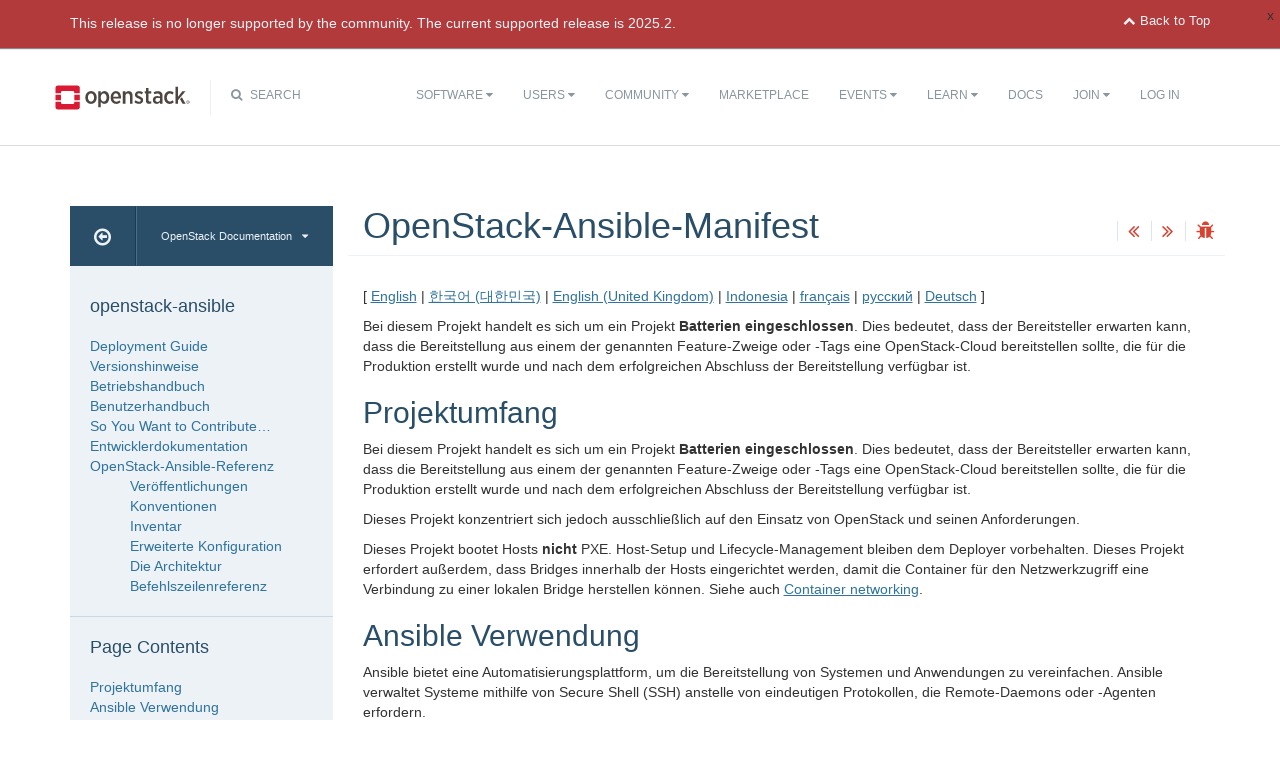

--- FILE ---
content_type: text/html
request_url: https://docs.openstack.org/openstack-ansible/ussuri/de/reference/architecture/manifesto.html
body_size: 8730
content:
<!DOCTYPE html PUBLIC "-//W3C//DTD XHTML 1.0 Strict//EN" "http://www.w3.org/TR/xhtml1/DTD/xhtml1-strict.dtd">
<html lang="en" xml:lang="en" xmlns="http://www.w3.org/1999/xhtml">
  <head>
    <meta content="text/html; charset=UTF-8" http-equiv="Content-Type"/>

    <title>OpenStack Docs: OpenStack-Ansible-Manifest</title>
    <meta charset="utf-8">
    <meta http-equiv="X-UA-Compatible" content="IE=edge">
    <meta name="viewport" content="width=device-width, initial-scale=1">

<!-- Bootstrap CSS -->
<link href="../../_static/css/bootstrap.min.css" rel="stylesheet">

<!-- Pygments CSS -->
<link href="../../_static/css/native.css" rel="stylesheet">

<!-- Fonts -->
<link href="../../_static/css/font-awesome.min.css" rel="stylesheet">

<!-- Custom CSS -->
<link href="../../_static/css/combined.css" rel="stylesheet">

<!-- Search CSS -->
<link href="../../_static/css/search.css" rel="stylesheet">

<!-- HTML5 Shim and Respond.js IE8 support of HTML5 elements and media queries -->
<!-- WARNING: Respond.js doesn't work if you view the page via file:// -->
<!--[if lt IE 9]>
    <script src="https://oss.maxcdn.com/libs/html5shiv/3.7.0/html5shiv.js"></script>
    <script src="https://oss.maxcdn.com/libs/respond.js/1.4.2/respond.min.js"></script>
<![endif]-->
<script type="text/javascript" src="../../_static/jquery.js"></script>
<script type="text/javascript" src="../../_static/underscore.js"></script>
<script type="text/javascript" src="../../_static/doctools.js"></script>
<script type="text/javascript" src="../../_static/language_data.js"></script>
<script type="text/javascript" src="../../_static/translations.js"></script>
  


<!-- Google Analytics -->
<script>
(function(i,s,o,g,r,a,m){i['GoogleAnalyticsObject']=r;i[r]=i[r]||function(){
(i[r].q=i[r].q||[]).push(arguments)},i[r].l=1*new Date();a=s.createElement(o),
m=s.getElementsByTagName(o)[0];a.async=1;a.src=g;m.parentNode.insertBefore(a,m)
})(window,document,'script','//www.google-analytics.com/analytics.js','ga');

ga('create', 'UA-17511903-1', 'auto');
ga('send', 'pageview');
</script>
<!-- End Google Analytics -->

  </head>
  <body>

<!-- SOURCE_FILE: https://opendev.org/openstack/openstack-ansible/src/doc/source/reference/architecture/manifesto.rst -->

 <script>
    (function (window, document) {
        var loader = function () {
            var script = document.createElement("script"), tag = document.getElementsByTagName("script")[0];
            script.src = "https://search.openstack.org/widget/embed.min.js?t="+Date.now();
            tag.parentNode.insertBefore(script, tag);
        };
        window.addEventListener ? window.addEventListener("load", loader, false) : window.attachEvent("onload", loader);
    })(window, document);
</script>
<nav class="navbar navbar-default" role="navigation">
  <div class="container">
    <!-- Brand and toggle get grouped for better mobile display -->
    <div class="navbar-header">
      <button class="navbar-toggle" data-target="#bs-example-navbar-collapse-1" data-toggle="collapse" type="button">
        <span class="sr-only">Toggle navigation</span>
        <span class="icon-bar"></span>
        <span class="icon-bar"></span>
        <span class="icon-bar"></span>
      </button>
      <div class="brand-wrapper">
        <a class="navbar-brand" href="https://www.openstack.org/"></a>
      </div>
      <div class="search-icon show"><i class="fa fa-search"></i> Search</div></div>
      <div class="collapse navbar-collapse" id="bs-example-navbar-collapse-1">
      <div class="search-container tiny">
    <div class="openstack-search-bar" data-baseUrl="search.openstack.org" data-context="docs-openstack"></div>
</div>
      <ul class="nav navbar-nav navbar-main show">
        <li class="search-container-mobile">
    <div class="openstack-search-bar" data-baseUrl="search.openstack.org" data-context="docs-openstack"></div>
</li>
        <li>
          <a href="https://www.openstack.org/software/" class="drop" id="dropdownMenuSoftware">Software <i class="fa fa-caret-down"></i></a>
          <ul class="dropdown-menu" role="menu" aria-labelledby="dropdownMenuSoftware">
            <li role="presentation"><a role="menuitem" tabindex="-1" href="https://www.openstack.org/software/">Overview</a></li>
            <li role="presentation"><a role="menuitem" tabindex="-1" href="https://www.openstack.org/software/project-navigator/openstack-components">Project Navigator</a></li>
            <li role="presentation"><a role="menuitem" tabindex="-1" href="https://www.openstack.org/software/sample-configs/">Sample Configs</a></li>
            <li role="presentation" class="divider"></li>
            <li role="presentation"><a role="menuitem" tabindex="-1" href="https://www.openstack.org/software/security/">Security</a></li>
            <li role="presentation"><a role="menuitem" tabindex="-1" href="https://www.openstack.org/software/start/">Get Started</a></li>
            <li role="presentation"><a role="menuitem" tabindex="-1" href="https://www.openstack.org/software/roadmap/">Roadmap</a></li>
            <li role="presentation"><a role="menuitem" tabindex="-1" href="https://www.openstack.org/software/latest-release/">Latest Release</a></li>
            <li role="presentation"><a role="menuitem" tabindex="-1" href="https://www.openstack.org/software/sourcecode/">Source Code</a></li>
          </ul>
        </li>
        <li>
          <a href="https://www.openstack.org/user-stories/" class="drop" id="dropdownMenuUsers">Users <i class="fa fa-caret-down"></i></a>
          <ul class="dropdown-menu" role="menu" aria-labelledby="dropdownMenuUsers">
            <li role="presentation"><a role="menuitem" tabindex="-1" href="https://www.openstack.org/user-stories/">Overview</a></li>
            <li role="presentation" class="divider"></li>
            <li role="presentation"><a role="menuitem" tabindex="-1" href="https://www.openstack.org/telecoms-and-nfv/">Telecoms and NFV</a></li>
            <li role="presentation"><a role="menuitem" tabindex="-1" href="https://www.openstack.org/enterprise/">OpenStack in the Enterprise</a></li>
            <li role="presentation"><a role="menuitem" tabindex="-1" href="https://www.openstack.org/appdev/">Application Developers & ISVs</a></li>
            <li role="presentation"><a role="menuitem" tabindex="-1" href="https://superuser.openstack.org/">Superuser Magazine</a></li>
            <li role="presentation"><a role="menuitem" tabindex="-1" href="https://www.openstack.org/surveys/landing">User Survey</a></li>
          </ul>
        </li>
        <li>
          <a href="https://www.openstack.org/community/" class="drop" id="dropdownMenuCommunity">Community <i class="fa fa-caret-down"></i></a>
          <ul class="dropdown-menu" role="menu" aria-labelledby="dropdownMenuCommunity">
            <li role="presentation"><a role="menuitem" tabindex="-1" href="https://www.openstack.org/community/">Welcome! Start Here</a></li>
            <li role="presentation"><a role="menuitem" tabindex="-1" href="https://www.openstack.org/foundation/">OpenStack Foundation</a></li>
            <li role="presentation"><a role="menuitem" tabindex="-1" href="https://wiki.openstack.org">OpenStack Wiki</a></li>
            <li role="presentation"><a role="menuitem" tabindex="-1" href="https://groups.openstack.org">User Groups</a></li>
            <li role="presentation"><a role="menuitem" tabindex="-1" href="https://www.openstack.org/community/speakers/">Speakers Bureau</a></li>
            <li role="presentation" class="divider"></li>
            <li role="presentation"><a role="menuitem" tabindex="-1" href="https://www.openstack.org/foundation/companies/">Supporting Companies</a></li>
            <li role="presentation"><a role="menuitem" tabindex="-1" href="https://www.openstack.org/community/jobs/">Jobs</a></li>
            <li role="presentation" class="divider"></li>
            <li role="presentation"><a role="menuitem" tabindex="-1" href="https://www.openstack.org/join/">Join The Community</a></li>
          </ul>
        </li>
        <li>
          <a href="https://www.openstack.org/marketplace/">Marketplace</a>
        </li>
        <li>
          <a href="https://www.openstack.org/events/" class="drop" id="dropdownMenuEvents">Events <i class="fa fa-caret-down"></i></a>
          <ul class="dropdown-menu" role="menu" aria-labelledby="dropdownMenuEvents">
            <li role="presentation"><a role="menuitem" tabindex="-1" href="https://www.openstack.org/community/events/">Overview</a></li>
            <li role="presentation"><a role="menuitem" tabindex="-1" href="https://www.openstack.org/summit/">The OpenStack Summit</a></li>
            <li role="presentation"><a role="menuitem" tabindex="-1" href="https://www.openstack.org/community/events/">More OpenStack Events</a></li>
            <li role="presentation"><a role="menuitem" tabindex="-1" href="https://www.openstack.org/community/events/openstackdays">OpenStack Days</a></li>
          </ul>
        </li>
        <li>
          <a href="https://www.openstack.org/learn/" class="drop" id="dropdownMenuLearn">Learn <i class="fa fa-caret-down"></i></a>
          <ul class="dropdown-menu dropdown-hover" role="menu" aria-labelledby="dropdownMenuEvents">
            <li role="presentation"><a role="menuitem" tabindex="-1" href="https://www.openstack.org/marketplace/training/">Training</a></li>
            <li role="presentation"><a role="menuitem" tabindex="-1" href="https://www.openstack.org/coa/">Get Certified</a></li>
            <li role="presentation"><a role="menuitem" tabindex="-1" href="https://ask.openstack.org">Ask a Technical Question</a></li>
            <li role="presentation"><a role="menuitem" tabindex="-1" href="https://superuser.openstack.org">Superuser Magazine</a></li>
            <li role="presentation"><a role="menuitem" tabindex="-1" href="https://www.openstack.org/videos/">Summit Videos</a></li>
            <li role="presentation"><a role="menuitem" tabindex="-1" href="https://www.openstack.org/analysts/">Analyst Reports</a></li>
            <li role="presentation"><a role="menuitem" tabindex="-1" href="https://www.openstack.org/news/">News</a></li>
            <li role="presentation"><a role="menuitem" tabindex="-1" href="https://www.openstack.org/blog/">Blog</a></li>
          </ul>
        </li>
        <li>
          <a href="https://docs.openstack.org/">Docs</a>
        </li>
        <li>

</li>


            <li>

                <li class="join-nav-section">
                    <a href="https://www.openstack.org/join/" id="dropdownMenuJoin">Join <i class="fa fa-caret-down"></i></a>
                    <ul class="dropdown-menu dropdown-hover" role="menu" aria-labelledby="dropdownMenuJoin" style="display: none;">
                        <li role="presentation"><a role="menuitem" tabindex="-1" href="https://www.openstack.org/join/register/?membership-type=foundation">Sign up for Foundation Membership</a></li>
                        <li role="presentation"><a role="menuitem" tabindex="-1" href="https://www.openstack.org/join/#sponsor">Sponsor the Foundation</a></li>
                        <li role="presentation"><a role="menuitem" tabindex="-1" href="https://www.openstack.org/foundation">More about the Foundation</a></li>
                    </ul>
                </li>
                <li>
                    <a href="https://www.openstack.org/Security/login/?BackURL=/home/" class="sign-in-btn">Log In</a>
                </li>

            </li>
      </ul>
    </div>
  </div>
  <!-- /.container -->
</nav>
    <div class="container docs-book-wrapper">
      <div class="row">
        <div class="col-lg-9 col-md-8 col-sm-8 col-lg-push-3 col-md-push-4 col-sm-push-4">
<div class="row docs-title">
  <div class="col-lg-8">
      <h1>OpenStack-Ansible-Manifest</h1>
    
  </div>
  <div class="docs-actions">
    
    <a href="index.html"><i class="fa fa-angle-double-left" data-toggle="tooltip" data-placement="top" title="Previous: Die Architektur"></i></a>
    
    
    <a href="security.html"><i class="fa fa-angle-double-right" data-toggle="tooltip" data-placement="top" title="Next: Sicherheit"></i></a>
    
    <a id="logABugLink1" href="" target="_blank" title="Found an error? Report a bug against this page"><i class="fa fa-bug" data-toggle="tooltip" data-placement="top" title="Report a Bug"></i></a>
    
  </div>
</div>
          <div class="row">
            <div class="col-lg-12">
              <div class="docs-body" role="main">

  <p>[
<a class="reference external" href="../../../reference/architecture/manifesto.html">English</a>
| <a class="reference external" href="../../../ko_KR/reference/architecture/manifesto.html">한국어 (대한민국)</a>
| <a class="reference external" href="../../../en_GB/reference/architecture/manifesto.html">English (United Kingdom)</a>
| <a class="reference external" href="../../../id/reference/architecture/manifesto.html">Indonesia</a>
| <a class="reference external" href="../../../fr/reference/architecture/manifesto.html">français</a>
| <a class="reference external" href="../../../ru/reference/architecture/manifesto.html">русский</a>
| <a class="reference external" href="../../../de/reference/architecture/manifesto.html">Deutsch</a>
]</p>
<div class="section" id="openstack-ansible-manifesto">
<h1>OpenStack-Ansible-Manifest<a class="headerlink" href="#openstack-ansible-manifesto" title="Link zu dieser Überschrift">¶</a></h1>
<p>Bei diesem Projekt handelt es sich um ein Projekt <strong>Batterien eingeschlossen</strong>. Dies bedeutet, dass der Bereitsteller erwarten kann, dass die Bereitstellung aus einem der genannten Feature-Zweige oder -Tags eine OpenStack-Cloud bereitstellen sollte, die für die Produktion erstellt wurde und nach dem erfolgreichen Abschluss der Bereitstellung verfügbar ist.</p>
<div class="section" id="project-scope">
<h2>Projektumfang<a class="headerlink" href="#project-scope" title="Link zu dieser Überschrift">¶</a></h2>
<p>Bei diesem Projekt handelt es sich um ein Projekt <strong>Batterien eingeschlossen</strong>. Dies bedeutet, dass der Bereitsteller erwarten kann, dass die Bereitstellung aus einem der genannten Feature-Zweige oder -Tags eine OpenStack-Cloud bereitstellen sollte, die für die Produktion erstellt wurde und nach dem erfolgreichen Abschluss der Bereitstellung verfügbar ist.</p>
<p>Dieses Projekt konzentriert sich jedoch ausschließlich auf den Einsatz von OpenStack und seinen Anforderungen.</p>
<p>Dieses Projekt bootet Hosts <strong>nicht</strong> PXE. Host-Setup und Lifecycle-Management bleiben dem Deployer vorbehalten. Dieses Projekt erfordert außerdem, dass Bridges innerhalb der Hosts eingerichtet werden, damit die Container für den Netzwerkzugriff eine Verbindung zu einer lokalen Bridge herstellen können. Siehe auch <a class="reference external" href="https://docs.openstack.org/openstack-ansible/ussuri/reference/architecture/container-networking.html">Container networking</a>.</p>
</div>
<div class="section" id="ansible-usage">
<h2>Ansible Verwendung<a class="headerlink" href="#ansible-usage" title="Link zu dieser Überschrift">¶</a></h2>
<p>Ansible bietet eine Automatisierungsplattform, um die Bereitstellung von Systemen und Anwendungen zu vereinfachen. Ansible verwaltet Systeme mithilfe von Secure Shell (SSH) anstelle von eindeutigen Protokollen, die Remote-Daemons oder -Agenten erfordern.</p>
<p>Ansible verwendet für die Orchestrierung geschriebene Playbooks in der YAML-Sprache. Weitere Informationen finden Sie unter <a class="reference external" href="https://docs.ansible.com/playbooks_intro.html">Ansible - Einführung in Playbooks</a>.</p>
<p>Ansible ist ein einfaches, aber leistungsstarkes Orchestrierungstool, das ideal für die Bereitstellung von OpenStack-basierten Clouds geeignet ist. Die deklarative Natur von Ansible ermöglicht es dem Deployer, eine gesamte Bereitstellung in eine ziemlich einfache Menge von Anweisungen umzuwandeln.</p>
<p>Rollen innerhalb des Openstack-Ansible-Bereichs werden mit den Best Practices von Ansible erstellt und enthalten Namespace-Variablen, die <em>menschlich</em> verständlich sind. Alle Rollen sind voneinander unabhängig und separat testbar.</p>
<p>Alle Rollen werden als mit Galaxy kompatible Rollen erstellt, auch wenn die angegebene Rolle nicht für die eigenständige Verwendung gedacht ist. Während das Projekt viele integrierte Rollen bietet, kann der Deployer Rollen mithilfe der integrierten Ansible-Funktionen mit externen Pull-down- oder Override-Funktionen versehen. Dies ermöglicht eine extreme Flexibilität für Bereitsteller.</p>
</div>
<div class="section" id="source-based-deployments">
<h2>Quellenbasierte Bereitstellungen<a class="headerlink" href="#source-based-deployments" title="Link zu dieser Überschrift">¶</a></h2>
<p>Wenn das OpenStack-Ansible-Projekt erstellt wurde, war es erforderlich, ein System bereitzustellen, das jeden OpenStack-Upstream-Quellcode überschreiben kann.</p>
<p>Dies bedeutet, dass OpenStack-Dienste und ihre Python-Abhängigkeiten standardmäßig aus Quellcode erstellt und installiert werden, wie er in den OpenStack Git-Repositorys gefunden wird. Erlaubt es den Deployern jedoch, auf ihre eigenen Repositories zu verweisen.</p>
<p>Auf diese Weise können Entwickler auch auf ihren eigenen Code für ihre Arbeit verweisen.</p>
<p>Eine quellbasierte Implementierung für von Python erstellte Teile von OpenStack ist sinnvoll, wenn es um Skalierung geht und Konsistenz über lange Zeiträume hinweg gewünscht wird. Ein Deployer sollte in der Lage sein, dieselbe OpenStack-Version auf jedem Knoten während des Lebenszyklus der Cloud bereitzustellen, selbst wenn einige Komponenten nicht mehr verwendet werden. Durch Bereitstellung eines Repositorys für die Quellen kann die Bereitstellung auch Jahre nach der ersten Bereitstellung wiederhergestellt werden, vorausgesetzt, die zugrunde liegenden Betriebssysteme und Pakete bleiben gleich.</p>
<p>Das bedeutet, dass es nie einen Zeitpunkt gibt, an dem OpenStack-spezifische Pakete, wie sie von den Distributionen bereitgestellt werden, für OpenStack-Dienste verwendet werden. Third-Party-Repositories wie <em>CloudArchive</em> und oder <em>RDO</em> können innerhalb einer gegebenen Bereitstellung zwar immer noch benötigt werden, aber nur um Anwendungsabhängigkeiten zu erfüllen.</p>
</div>
<div class="section" id="containerized-deployments">
<h2>Containerisierte Bereitstellungen<a class="headerlink" href="#containerized-deployments" title="Link zu dieser Überschrift">¶</a></h2>
<p>In diesem Projekt werden Container eingeführt, um Dienste voneinander zu abstrahieren.</p>
<p>Die Verwendung von Containern ermöglicht, dass zusätzliche Abstraktionen von ganzen Anwendungsstapeln alle innerhalb der gleichen physischen Host-Maschinen ausgeführt werden können.</p>
<p>Die <code class="docutils literal notranslate"><span class="pre">containerisierten</span></code> Anwendungen werden manchmal in einem einzelnen Container gruppiert, in dem sie sinnvoll sind, oder in mehreren Containern basierend auf Anwendungs- und Architekturanforderungen verteilt.</p>
<p>Die Standard-Containerarchitektur wurde so erstellt, dass Skalierbarkeit und hoch verfügbare Bereitstellungen möglich sind.</p>
<p>Die einfache Beschaffenheit von Maschinencontainern ermöglicht es dem Deployer, Container als physische Maschinen zu behandeln. Die gleichen Konzepte gelten für Maschinencontainer und physische Maschinen: Dies ermöglicht es den Bereitstellern, vorhandene operative Toolsets zu verwenden, um Probleme innerhalb einer Bereitstellung zu beheben und eine Anwendung oder einen Service innerhalb des Inventars in einen bekannten Arbeitsstatus zurückzusetzen, ohne einen neuen Kickdown durchführen zu müssen physischer Gastgeber.</p>
<p>Nicht alle Dienste sind containerisiert: Manche sind nicht sinnvoll, wenn sie innerhalb eines Containers ausgeführt werden. Logik muss in Bezug darauf verwendet werden, wie Dienste containerisiert werden. Wenn ihre Anforderungen aufgrund von Systemeinschränkungen (Kernel, Anwendungsreife usw.) nicht erfüllt werden können, wird der Dienst nicht in einem Container ausgeführt.</p>
<p>Beispiel für nicht containerisierte Dienste:</p>
<ul class="simple">
<li><p>Nova compute (für den direkten Zugriff auf Virtualisierungsgeräte)</p></li>
<li><p>Swift-Speicher (für direkten Zugriff auf Laufwerk)</p></li>
</ul>
<p>Die Container sind kein Mittel, um ein System zu sichern. Die Container wurden nicht für eventuelle Sicherheitsabsicherungen ausgewählt. Die Maschinencontainer wurden aufgrund ihrer praktischen Verwendbarkeit ausgewählt, um eine einheitlichere OpenStack-Bereitstellung bereitzustellen. Auch wenn die Abstraktionen, die die Container bieten, die allgemeine Einsatzsicherheit verbessern, sind diese potenziellen Vorteile nicht die Absicht der Containerisierung von Services.</p>
</div>
</div>


              </div>
            </div>
          </div>
          <div class="docs-actions">
          
            <a href="index.html"><i class="fa fa-angle-double-left" data-toggle="tooltip" data-placement="top" title="Previous: Die Architektur"></i></a>
          
          
            <a href="security.html"><i class="fa fa-angle-double-right" data-toggle="tooltip" data-placement="top" title="Next: Sicherheit"></i></a>
          
            <a id="logABugLink3" href="" target="_blank" title="Found an error? Report a bug against this page"><i class="fa fa-bug" data-toggle="tooltip" data-placement="top" title="Report a Bug"></i></a>
          
          </div>
          <div class="row docs-byline bottom">
            <div class="docs-updated">this page last updated: 2019-08-04 15:57:15</div>
          </div>
          <div class="row">
            <div class="col-lg-8 col-md-8 col-sm-8 docs-license">
<a href="https://creativecommons.org/licenses/by/3.0/">
 <img src="../../_static/images/docs/license.png" alt="Creative Commons Attribution 3.0 License"/>
</a>
<p>
 Except where otherwise noted, this document is licensed under
 <a href="https://creativecommons.org/licenses/by/3.0/">Creative Commons
 Attribution 3.0 License</a>. See all <a href="https://www.openstack.org/legal">
 OpenStack Legal Documents</a>.
</p>
            </div>
            <div class="col-lg-4 col-md-4 col-sm-4 docs-actions-wrapper">
            <!-- ID buglinkbottom added so that pre-filled doc bugs
                 are sent to Launchpad projects related to the
                 document -->
              <a href="#" id="logABugLink2" class="docs-footer-actions"><i class="fa fa-bug"></i> found an error? report a bug</a>
              <a href="https://ask.openstack.org" class="docs-footer-actions"><i class="fa fa-question-circle"></i> questions?</a>
            </div>
          </div>
        </div>
<div class="col-lg-3 col-md-4 col-sm-4 col-lg-pull-9 col-md-pull-8 col-sm-pull-8 docs-sidebar">
  <div class="btn-group docs-sidebar-releases">
    <button onclick="location.href='/'" class="btn docs-sidebar-home" data-toggle="tooltip" data-placement="top" title="OpenStack Docs Home"><i class="fa fa-arrow-circle-o-left"></i></button>
<button href="#" type="button" data-toggle="dropdown" class="btn docs-sidebar-release-select">OpenStack Documentation<i class="fa fa-caret-down"></i></button>
    <ul class="dropdown-menu docs-sidebar-dropdown" role="menu" aria-labelledby="dLabel">
      <li role="presentation" class="dropdown-header">Guides</li>
      <li role="presentation"><a role="menuitem" tabindex="-1" href="https://docs.openstack.org/index.html#install-guides">Install Guides</a></li>
      <li role="presentation"><a role="menuitem" tabindex="-1" href="https://docs.openstack.org/index.html#user-guides">User Guides</a></li>
      <li role="presentation"><a role="menuitem" tabindex="-1" href="https://docs.openstack.org/index.html#configuration-guides">Configuration Guides</a></li>
      <li role="presentation"><a role="menuitem" tabindex="-1" href="https://docs.openstack.org/index.html#ops-and-admin-guides">Operations and Administration Guides</a></li>
      <li role="presentation"><a role="menuitem" tabindex="-1" href="https://docs.openstack.org/index.html#api-guides">API Guides</a></li>
      <li role="presentation"><a role="menuitem" tabindex="-1" href="https://docs.openstack.org/index.html#contributor-guides">Contributor Guides</a></li>
      <li role="presentation" class="dropdown-header">Languages</li>
      <li role="presentation"><a role="menuitem" tabindex="-1" href="https://docs.openstack.org/de/">Deutsch (German)</a></li>
      <li role="presentation"><a role="menuitem" tabindex="-1" href="https://docs.openstack.org/fr/">Français (French)</a></li>
      <li role="presentation"><a role="menuitem" tabindex="-1" href="https://docs.openstack.org/id/">Bahasa Indonesia (Indonesian)</a></li>
      <li role="presentation"><a role="menuitem" tabindex="-1" href="https://docs.openstack.org/it/">Italiano (Italian)</a></li>
      <li role="presentation"><a role="menuitem" tabindex="-1" href="https://docs.openstack.org/ja/">日本語 (Japanese)</a></li>
      <li role="presentation"><a role="menuitem" tabindex="-1" href="https://docs.openstack.org/ko_KR/">한국어 (Korean)</a></li>
      <li role="presentation"><a role="menuitem" tabindex="-1" href="https://docs.openstack.org/pt_BR/">Português (Portuguese)</a></li>
      <li role="presentation"><a role="menuitem" tabindex="-1" href="https://docs.openstack.org/tr_TR/">Türkçe (Türkiye)</a></li>
      <li role="presentation"><a role="menuitem" tabindex="-1" href="https://docs.openstack.org/zh_CN/">简体中文 (Simplified Chinese)</a></li>
    </ul>
  </div>
  <div class="docs-sidebar-toc">
    <div class="docs-sidebar-section" id="table-of-contents">
      <a href="../../index.html" class="docs-sidebar-section-title"><h4>openstack-ansible </h4></a>
      <ul class="current">
<li class="toctree-l1"><a class="reference external" href="https://docs.openstack.org/project-deploy-guide/openstack-ansible/ussuri/">Deployment Guide</a></li>
<li class="toctree-l1"><a class="reference external" href="https://docs.openstack.org/releasenotes/openstack-ansible/ussuri.html">Versionshinweise</a></li>
<li class="toctree-l1"><a class="reference internal" href="../../admin/index.html">Betriebshandbuch</a></li>
<li class="toctree-l1"><a class="reference internal" href="../../user/index.html">Benutzerhandbuch</a></li>
<li class="toctree-l1"><a class="reference internal" href="../../contributor/contributing.html">So You Want to Contribute…</a></li>
<li class="toctree-l1"><a class="reference internal" href="../../contributor/index.html">Entwicklerdokumentation</a></li>
<li class="toctree-l1 current"><a class="reference internal" href="../index.html">OpenStack-Ansible-Referenz</a><ul class="current">
<li class="toctree-l2"><a class="reference internal" href="../releases.html">Veröffentlichungen</a></li>
<li class="toctree-l2"><a class="reference internal" href="../conventions.html">Konventionen</a></li>
<li class="toctree-l2"><a class="reference internal" href="../inventory/inventory.html">Inventar</a></li>
<li class="toctree-l2"><a class="reference internal" href="../configuration/advanced-config.html">Erweiterte Konfiguration</a></li>
<li class="toctree-l2 current"><a class="reference internal" href="index.html">Die Architektur</a></li>
<li class="toctree-l2"><a class="reference internal" href="../commands/reference.html">Befehlszeilenreferenz</a></li>
</ul>
</li>
</ul>

    </div>

  <div class="docs-sidebar-toc">
    <div class="docs-sidebar-section" id="local-table-of-contents">
      <h4 class="docs-sidebar-section-title">Page Contents</h4>
      <ul>
<li><a class="reference internal" href="#">OpenStack-Ansible-Manifest</a><ul>
<li><a class="reference internal" href="#project-scope">Projektumfang</a></li>
<li><a class="reference internal" href="#ansible-usage">Ansible Verwendung</a></li>
<li><a class="reference internal" href="#source-based-deployments">Quellenbasierte Bereitstellungen</a></li>
<li><a class="reference internal" href="#containerized-deployments">Containerisierte Bereitstellungen</a></li>
</ul>
</li>
</ul>

    </div>
  </div>
  </div>
</div>
      </div>
    </div>
<footer>
  <div class="container">
    <div class="row footer-links">
      <div class="col-lg-2 col-sm-2">
        <h3>OpenStack</h3>
        <ul>
          <li><a href="https://openstack.org/projects/">Projects</a></li>
          <li><a href="https://www.openstack.org/software/security/">OpenStack Security</a></li>
          <li><a href="https://openstack.org/projects/openstack-faq/">Common Questions</a></li>
          <li><a href="https://openstack.org/blog/">Blog</a></li>g
          <li><a href="https://openstack.org/news/">News</a></li>
        </ul>
      </div>
      <div class="col-lg-2 col-sm-2">
        <h3>Community</h3>
        <ul>
          <li><a href="https://openstack.org/community/">User Groups</a></li>
          <li><a href="https://openstack.org/community/events/">Events</a></li>
          <li><a href="https://openstack.org/community/jobs/">Jobs</a></li>
          <li><a href="https://openstack.org/foundation/companies/">Companies</a></li>
          <li><a href="https://docs.openstack.org/contributors">Contribute</a></li>
        </ul>
      </div>
      <div class="col-lg-2 col-sm-2">
        <h3>Documentation</h3>
        <ul>
          <li><a href="https://docs.openstack.org">OpenStack Manuals</a></li>
          <li><a href="https://openstack.org/software/start/">Getting Started</a></li>
          <li><a href="https://developer.openstack.org">API Documentation</a></li>
          <li><a href="https://wiki.openstack.org">Wiki</a></li>
        </ul>
      </div>
      <div class="col-lg-2 col-sm-2">
        <h3>Branding & Legal</h3>
        <ul>
          <li><a href="https://openstack.org/brand/">Logos & Guidelines</a></li>
          <li><a href="https://openstack.org/brand/openstack-trademark-policy/">Trademark Policy</a></li>
          <li><a href="https://openstack.org/privacy/">Privacy Policy</a></li>
          <li><a href="https://wiki.openstack.org/wiki/How_To_Contribute#Contributor_License_Agreement">OpenStack CLA</a></li>
        </ul>
      </div>
      <div class="col-lg-4 col-sm-4">
        <h3>Stay In Touch</h3>
        <a href="https://twitter.com/OpenStack" target="_blank" class="social-icons footer-twitter"></a>
        <a href="https://www.facebook.com/openstack" target="_blank" class="social-icons footer-facebook"></a>
        <a href="https://www.linkedin.com/company/openstack" target="_blank" class="social-icons footer-linkedin"></a>
        <a href="https://www.youtube.com/user/OpenStackFoundation" target="_blank" class="social-icons footer-youtube"></a>
        <p class="fine-print">
          The OpenStack project is provided under the
          <a href="https://www.apache.org/licenses/LICENSE-2.0">Apache 2.0 license</a>. Openstack.org is powered by
          <a href="https://rackspace.com" target="_blank">Rackspace Cloud Computing</a>.
        </p>
      </div>
    </div>
  </div>
</footer>
<!-- jQuery -->
<script type="text/javascript" src="../../_static/js/jquery-3.2.1.min.js"></script>

<!-- Bootstrap JavaScript -->
<script type="text/javascript" src="../../_static/js/bootstrap.min.js"></script>

<!-- The rest of the JS -->
<script type="text/javascript" src="../../_static/js/navigation.js"></script>

<!-- Docs JS -->
<script type="text/javascript" src="../../_static/js/docs.js"></script>

<!-- standard sphinx include libraries, which allow search highlighting -->
<script type="text/javascript" src="../../_static/underscore.js"></script>
<script type="text/javascript" src="../../_static/doctools.js"></script>
<script type="text/javascript" src="../../_static/searchtools.js"></script>

<script type="text/javascript">
      var DOCUMENTATION_OPTIONS = {
        URL_ROOT:    './',
        VERSION:     '',
        COLLAPSE_INDEX: false,
        FILE_SUFFIX: '.html',
        SOURCELINK_SUFFIX: '.txt',
        HAS_SOURCE:  true
      };
</script>


<!-- Javascript for page -->
<script language="JavaScript">
/* build a description of this page including SHA, source location on git repo,
   build time and the project's launchpad bug tag. Set the HREF of the bug
   buttons */

    var lineFeed = "%0A";
    var gitURL = "Source: Can't derive source file URL";

    /* there have been cases where "pagename" wasn't set; better check for it */
        /* "giturl" is the URL of the source file on Git and is auto-generated by
           openstackdocstheme.

           "pagename" is a standard sphinx parameter containing the name of
           the source file, without extension.                             */

        var sourceFile = "reference/architecture/manifesto" + ".rst";
        gitURL = "Source: https://opendev.org/openstack/openstack-ansible/src/doc/source" + "/" + sourceFile;

    /* gitsha, project and bug_tag rely on variables in conf.py */
    var gitSha = "SHA: b00c0ed5287b379b799db867b69d077539b1fbc8";
    var repositoryName = "openstack/openstack-ansible";
        var bugProject = "openstack-ansible";
        var bugTitle = "OpenStack-Ansible-Manifest in openstack-ansible";
    var fieldTags = "";
        var useStoryboard = "";


    /* "last_updated" is the build date and time. It relies on the
       conf.py variable "html_last_updated_fmt", which should include
       year/month/day as well as hours and minutes                   */
    var buildstring = "Release:  on 2019-08-04 15:57:15";

    var fieldComment = encodeURI(buildstring) +
                       lineFeed + encodeURI(gitSha) +
                       lineFeed + encodeURI(gitURL) ;

    logABug(bugTitle, bugProject, fieldComment, fieldTags, repositoryName, useStoryboard);
</script>


<script type="text/javascript">
    $(document).ready(function(){

          $.ajax({
            context: this,
            dataType : "html",
            url : "https://docs.openstack.org/ussuri/badge.html",
            success : function(results) {
                $('#deprecated-badge-container').html(results);
            }
        });
    });
</script>
<div id="deprecated-badge-container"></div>

  </body>
</html>

--- FILE ---
content_type: text/html
request_url: https://docs.openstack.org/ussuri/badge.html
body_size: 386
content:
<!-- Custom CSS -->
<html>
 <head>
  <link href="https://docs.openstack.org/common/css/deprecated-badge.css" rel="stylesheet"/>
  <script src="https://docs.openstack.org/common/js/deprecated-badge.js">
  </script>
 </head>
 <body>
  <div class="deprecated-badge fixed deprecated-badge-eol" id="deprecated-badge">
   <span class="deprecated-badge-close-button" id="deprecated-badge-close-button" title="close">
    x
   </span>
   <div class="container">
    <p class="deprecated-badge-left">
     This release is no longer supported by the community. The current supported release is
     <a href="/2025.2/">
      2025.2.
     </a>
    </p>
    <a class="deprecated-badge-right" href="#top">
     <i aria-hidden="true" class="fa fa-chevron-up">
     </i>
     Back to Top
    </a>
   </div>
  </div>
 </body>
</html>


--- FILE ---
content_type: text/css
request_url: https://docs.openstack.org/openstack-ansible/ussuri/de/_static/css/combined.css
body_size: 4755
content:
html {
  overflow-y: scroll; }

/* pad after a table.
 * bug 1439918 */
table {
  margin-bottom: 10px; }

table.docutils {
  border-collapse: collapse; }

table.docutils th,
table.docutils td {
  padding: 8px; }

table.docutils th {
  background-color: #2a4e68;
  color: #edf2f7; }

table.docutils td {
  border: 1px solid #ddd; }

table.docutils tr.row-odd {
  background-color: #eee; }

table.docutils caption {
  font-weight: bold; }

hr {
  height: 1px !important; }

a, a:visited {
  color: #bc1518;
  text-decoration: none; }

a:hover {
  text-decoration: underline; }

ol.arabic ol {
  list-style-type: lower-alpha; }

ol.arabic ol ol {
  list-style-type: upper-alpha; }

dd { margin-left: 2em; }

div.docs-body h1 code.literal,
div.docs-body h2 code.literal,
div.docs-body h3 code.literal,
div.docs-body h4 code.literal,
div.docs-body h5 code.literal,
div.docs-body h6 code.literal {
  color: inherit;
  font-weight: inherit; }

div.docs-body p code.literal {
  color: #000; }

div.docs-body table code.literal {
  color: #000; }

div.docs-body span.guilabel,
div.docs-body span.menuselection {
  color: #c7254e;
  background-color: #e1e4e5;
  padding: 1px 3px;
  border-radius: 4px; }

/* @group Buttons */
a.button {
  font-family: 'PT Sans', serif;
  border: 1px solid #ccc;
  padding: 3px 30px;
  color: #525252;
  text-decoration: none;
  font-size: 14px;
  line-height: 3em;
  background: #ddd;
  box-shadow: 1px 1px 2px rgba(0, 0, 0, 0.5);
  -webkit-box-shadow: 1px 1px 2px rgba(0, 0, 0, 0.5);
  -moz-box-shadow: 1px 1px 2px rgba(0, 0, 0, 0.5);
  text-shadow: #fff 0px 1px 1px;
  background: -webkit-gradient(linear, left top, left bottom, from(#eeeeee), to(#bebebe));
  filter: progid:DXImageTransform.Microsoft.gradient(startColorstr='#eeeeee', endColorstr='#bebebe'); }

a.button:hover {
  color: black;
  -webkit-transition: color 1s ease-out; }

a.button:active {
  background: #ababab;
  box-shadow: none;
  -webkit-box-shadow: none;
  -moz-box-shadow: none;
  border-color: #ababab;
  border-top-color: #636363;
  background: -webkit-gradient(linear, left top, left bottom, from(#bebebe), to(#dddddd));
  -webkit-transition: none;
  padding: 4px 29px 2px 31px !important; }
/* @end */

/* @group note */
.note {
  color: #33730a;
  background: #e2f4dc url('../images/side-note-pointer.gif') no-repeat left center; }

.note a {
  color: #33730a;
  text-decoration: underline; }
/* end */

/* TODO(stephenfin): I think this can go too */
.tooltip {
  background: black;
  background: rgba(0, 0, 0, 0.8);
  padding: 1px 8px;
  color: white;
  border-radius: 4px;
  -moz-border-radius: 4px;
  -webkit-border-radius: 4px; }

/*!
 * Start Bootstrap - Landing Page Bootstrap Theme (http://startbootstrap.com)
 * Code licensed under the Apache License v2.0.
 * For details, see http://www.apache.org/licenses/LICENSE-2.0.
 */
body, html {
  width: 100%;
  height: 100%; }

body {
  font-family: -apple-system,BlinkMacSystemFont,"Segoe UI",Roboto,Oxygen-Sans,Ubuntu,Cantarell,"Helvetica Neue",sans-serif; }

h1, h2, h3, h4, h5 {
  color: #2A4E68;
  font-weight: lighter; }

a, a:visited {
  color: #30739C; }

.lead {
  font-size: 18px;
  font-weight: 400; }

/*Header Navigation*/
.brand-wrapper {
  margin: 10px 0;
  padding-right: 20px;
  float: left;
  border-right: 1px solid #eee;
  min-width: 135px; }

a.navbar-brand {
  background: url('../images/logo-full.svg') left no-repeat;
  height: 35px;
  width: 135px; }

@media (min-width: 768px) and (max-width: 1025px) {
  .brand-wrapper {
    width: 75px;
    min-width: 75px;
    margin-top: 0; }

  a.navbar-brand {
    background: url('../images/logo-vert.svg') left no-repeat;
    margin-left: 0px !important;
    height: 54px;
    width: 59px; } }

@media (max-width: 767px) {
  a.navbar-brand {
    margin-left: 15px; } }

.navbar-default {
  border: none;
  border-radius: 0px;
  background: #fff;
  margin-bottom: 0;
  padding: 20px 0; }

.navbar-default .container {
  background-color: white; }

@media (min-width: 768px) and (max-width: 1200px) {
  .navbar-default .container {
    width: 98%; } }

ul.navbar-main {
  display: none;
  float: right; }

@media (min-width: 768px) and (max-width: 1097px) {
  ul.navbar-main {
    display: block; } }

@media (max-width: 767px) {
  ul.navbar-main {
    display: block;
    margin-right: 30px;
    width: 90%; } }

.navbar-default ul.navbar-main > li > a {
  color: #8a959e;
  font-size: 12px;
  font-weight: 400;
  text-transform: uppercase; }

@media (min-width: 768px) and (max-width: 1025px) {
  ul.navbar-main {
    margin-top: 1px; }

  .navbar-default ul.navbar-main > li > a {
    font-size: 11px;
    padding: 15px 8px; }
}

.navbar-default .navbar-nav > .open > a,
.navbar-default .navbar-nav > .open > a:hover,
.navbar-default .navbar-nav > .open > a:focus {
  background: #fff; }

.navbar-nav > li > .dropdown-menu {
  margin-top: 10px;
  padding: 10px 0;
  min-width: 230px;
  border-top-left-radius: 4px;
  border-top-right-radius: 4px; }

.navbar-nav > li > .dropdown-menu:after,
.navbar-nav > li > .dropdown-menu:before {
  bottom: 100%;
  left: 25%;
  border: solid transparent;
  content: " ";
  height: 0;
  width: 0;
  position: absolute;
  pointer-events: none; }

.navbar-nav > li > .dropdown-menu:after {
  border-color: rgba(255, 255, 255, 0);
  border-bottom-color: #ffffff;
  border-width: 15px;
  margin-left: -15px; }

.navbar-nav > li > .dropdown-menu:before {
  border-color: rgba(170, 170, 170, 0);
  border-bottom-color: #aaaaaa;
  border-width: 16px;
  margin-left: -16px; }

@media (max-width: 767px) {
  .navbar-nav > li > .dropdown-menu:after,
  .navbar-nav > li > .dropdown-menu:before {
    display: none; }
  .navbar-nav > li > .dropdown-menu:after {
    display: none; }
  .navbar-nav > li > .dropdown-menu:before {
    display: none; }
}

i.fa-caret-right {
  margin-left: 8px; }

.navbar-nav > li > .dropdown-menu li a {
  text-transform: uppercase;
  padding: 13px 20px;
  font-size: 12px;
  color: #8a959e; }

.navbar-nav > li > .dropdown-menu li a:hover {
  color: #333; }

.navbar-nav > li > .dropdown-menu li a:focus {
  outline: none; }

@media (max-width: 767px) {
  .navbar-default ul.navbar-main > li > a i.fa-caret-down {
    display: none; } }

.navbar-default .navbar-toggle {
  border: none; }

.navbar-default .navbar-toggle:hover,
.navbar-default .navbar-toggle:focus {
  background: transparent; }

.navbar-default .navbar-toggle .icon-bar {
  background-color: #5A5A5A;
  height: 3px;
  border-radius: 3px; }

.show {
  display: block; }

@media (max-width: 767px), only screen and (max-device-width: 1024px) {
  .show {
    display: none; }
}
/*End Header Navigation*/

@media (max-width: 767px) {
  iframe {
    width: 90%; } }

/*Footer*/
footer {
  background: #333333;
  padding: 70px 0; }

.footer-links h3 {
  color: #fff;
  font-size: 14px; }

.footer-links ul {
  margin-left: 0;
  padding-start: 0;
  padding: 0;
  -webkit-padding-start: 0; }

.footer-links ul li a {
  color: #aaa;
  font-size: 12px;
  font-weight: 400;
  list-style: none;
  margin-left: 0; }

.social-icons {
  width: 40px;
  min-height: 40px;
  display: inline-block;
  margin-right: 10px; }

.footer-twitter {
  background: url('../images/footer-twitter.png') no-repeat; }

.footer-twitter:hover {
  background: url('../images/footer-twitter-hover.png') no-repeat; }

.footer-facebook {
  background: url('../images/footer-facebook.png') no-repeat; }

.footer-facebook:hover {
  background: url('../images/footer-facebook-hover.png') no-repeat; }

.footer-linkedin {
  background: url('../images/footer-linkedin.png') no-repeat; }

.footer-linkedin:hover {
  background: url('../images/footer-linkedin-hover.png') no-repeat; }

.footer-youtube {
  background: url('../images/footer-youtube.png') no-repeat; }

.footer-youtube:hover {
  background: url('../images/footer-youtube-hover.png') no-repeat; }

.fine-print {
  margin-top: 20px;
  color: #aaa;
  font-size: 12px; }

.fine-print a {
  color: #aaa;
  text-decoration: underline; }

.fine-print a:hover {
  color: #fff; }
/*End Footer*/

.navbar-default {
  border-bottom: 1px solid #ddd; }

/*Docs Version Dropdown*/

.version-dropdown {
    font-size: 10px;
    color: #9eb5c3;
    text-transform: uppercase;
    position: relative;
    display: inline-block;
    vertical-align: middle;
    margin-right: 8px;
    margin-bottom: 6px;
    border: solid 1px;
    padding: 3px 5px 3px 5px; }

.version-dropdown-content {
    display: none;
    text-align: left;
    position: absolute;
    background-color: #f9f9f9;
    min-width: 160px;
    box-shadow: 0px 8px 16px 0px rgba(0, 0, 0, 0.2);
    padding: 12px 16px;
    top: 25px;
    right: 5px;
    z-index: 1; }

.version-dropdown:hover .version-dropdown-content {
    display: block; }

/*Docs Book View*/
.docs-book-wrapper {
  margin-top: 40px;
  margin-bottom: 40px; }

@media (max-width: 767px) {
  .docs-sidebar {
    margin-top: 20px;
    padding-top: 20px;
    border-top: 1px solid #edf2f7; } }

.btn-group .btn + .btn,
.btn-group .btn + .btn-group,
.btn-group .btn-group + .btn,
.btn-group .btn-group + .btn-group {
  margin-left: 0; }

.docs-sidebar-releases {
  float: left;
  margin: 20px 0 0;
  width: 100%; }

.docs-sidebar-releases button {
  background: #2A4E68;
  color: #edf2f7;
  display: inline-block;
  text-align: center;
  padding: 20px 0;
  height: 60px;
  border-radius: 0; }

.docs-sidebar-releases button:hover,
.docs-sidebar-releases button:focus {
  color: white;
  background: #1D354D; }

.docs-sidebar-releases button.docs-sidebar-home {
  width: 25%;
  border-right: 1px solid #1c3b53; }

.docs-sidebar-releases button.docs-sidebar-home i {
  font-size: 20px;
  line-height: 1; }

.docs-sidebar-releases button.docs-sidebar-release-select {
  font-size: 11px;
  width: 75%;
  border-left: 1px solid #496e8a; }

.docs-sidebar-releases button.docs-sidebar-release-select i {
  margin-left: 10px; }

.docs-sidebar-dropdown {
  right: 0; }

.docs-sidebar-toc {
  background: #edf2f7;
  float: left;
  padding: 0;
  color: #2A4E68;
  width: 100%;
  border-top: 1px solid #edf2f7; }

.docs-sidebar-section {
  border-bottom: 1px solid #c8d8e5;
  cursor: pointer; }

.docs-sidebar-section:hover {
  background: #BCCFDE; }

#table-of-contents.docs-sidebar-section {
  background-color: transparent;
  padding: 10px;
  padding-left: 0px; }

/* we are not going to show bullets for the local-table-of-contents,
   so disable bullet points for table-of-contents too for consistency
   */
#table-of-contents ul {
  list-style: none; }

/* shift the first level of list in the toc left to account for the
   fact that there are no bullets */
#table-of-contents.docs-sidebar-section ul  {
  padding-left: 20px; }

/* do not change the background color of the section when the user
   moves the mouse into it */
#local-table-of-contents.docs-sidebar-section {
  background-color: transparent; }

/* do not show the first link, since it only points back to this page */
#local-table-of-contents a[href="#"] {
  display: none; }

/* we are not going to show the top level entries in the nested list
   so disable bullet points for the list entries to avoid having the
   others look weird */
#local-table-of-contents ul {
  list-style: none; }

/* shift the first list in the local toc left to account for the fact
   that we don't show its LI elements and that there are no bullets */
#local-table-of-contents.docs-sidebar-section ul:first-of-type {
  padding-left: 0; }

.docs-sidebar-section.active {
  background: #D8E0EA;
  padding: 0;
  cursor: default; }

.docs-sidebar-section-title {
  display: block;
  width: 100%;
  padding: 10px 20px;
  color: #2A4E68; }

a.docs-sidebar-section-title:hover {
  text-decoration: #BCCFDE; }

.docs-sidebar-section.active a.docs-sidebar-section-title:hover {
  cursor: default; }

.docs-sidebar-section.active ol {
  list-style: none;
  max-height: 2000px;
  -webkit-transition: max-height 2s ease;
  transition: max-height 2s ease; }

.docs-sidebar-section ol {
  counter-reset: section;
  display: block;
  max-height: 0;
  margin: 0;
  padding: 0 20px;
  width: 100%;
  list-style-position: inside;
  white-space: nowrap;
  overflow: hidden;
  text-overflow: ellipsis;
  -webkit-transition: max-height 0s ease;
  transition: max-height 0s ease; }

.docs-sidebar-section.active > ol:last-child {
  margin-bottom: 30px; }

.docs-sidebar-section ol a {
  color: #2A4E68; }

.docs-sidebar-section ol lh {
  font-weight: 700;
  font-size: 12px;
  padding-bottom: 10px;
  width: 100%; }

.docs-sidebar-section ol > li {
  max-height: 0;
  margin-left: 0;
  font-size: 12px;
  line-height: 2;
  width: 97%;
  list-style-position: inside;
  white-space: nowrap;
  overflow: hidden;
  text-overflow: ellipsis;
  -webkit-transition: max-height 0s ease;
  transition: max-height 0s ease; }

.docs-sidebar-section ol.active > li:last-child {
  margin-bottom: 20px;
  max-height: 2000px;
  -webkit-transition: max-height 2s ease;
  transition: max-height 2s ease; }

.docs-sidebar-section ol.active li > ul {
  max-height: 0; }

.docs-sidebar-section ol.active li,
.docs-sidebar-section ol.active li.active > ul,
.docs-sidebar-section ol.active li.active,
.docs-sidebar-section ol.active li.active ul,
.docs-sidebar-section ol.active li.active ul li {
  display: list-item;
  max-height: 2000px;
  -webkit-transition: max-height 2s ease;
  transition: max-height 2s ease; }

.docs-sidebar-section ol li ul {
  padding: 0;
  margin: 0;
  list-style: none;
  counter-increment: none; }

.docs-sidebar-section ol li ul li:before {
  content: " "; }

.docs-sidebar-section ol li > ul > li {
  list-style: none;
  margin-left: 20px;
  counter-increment: none; }

.docs-sidebar-section ul li {
  white-space: nowrap;
  overflow: hidden;
  text-overflow: ellipsis; }

.docs-sidebar-section ul ul {
  padding-left: 0px;
  margin-left: 20px;
  padding-right: 0px;
  margin-right: 20px; }

.docs-actions {
  text-align: right;
  margin-top: 35px; }

.docs-actions i {
  margin-left: 0;
  padding: 0 5px;
  font-size: 20px;
  color: #999999; }

.docs-actions i:hover {
  color: #333; }

.docs-actions i.fa-rss {
  color: #FA600A; }

.docs-actions i.fa-cloud-download {
  color: #30739C; }

.docs-actions .fa-info-circle {
  border-left: 1px solid #dae5ee;
  color: #5bb449;
  padding: 0 10px; }

.docs-actions .fa-info-circle:hover {
  color: #36782A; }

.docs-actions .fa-info-circle.docs-info-off {
  color: #999; }

.docs-actions .fa-bug {
  border-left: 1px solid #dae5ee;
  color: #DA422F;
  padding: 0 10px; }

.docs-actions .fa-bug:hover {
  color: #9A201D; }

.docs-actions .fa-angle-double-left {
  border-left: 1px solid #dae5ee;
  color: #DA422F;
  padding: 0 8px 0 10px; }

.docs-actions .fa-angle-double-left:hover {
  color: #9A201D; }

.docs-actions .fa-angle-double-right {
  border-left: 1px solid #dae5ee;
  color: #DA422F;
  padding: 0 8px 0 10px; }

.docs-actions .fa-angle-double-right:hover {
  color: #9A201D; }

/* TODO(stephenfin): I think this can be removed unless Bootstrap is doing funky
 * stuff */
.tooltip {
  background: none;
  white-space: nowrap; }

.docs-title {
  border-bottom: 1px solid #edf2f7;
  margin-bottom: 30px;
}

.docs-byline {
  border-top: 1px solid #edf2f7;
  border-bottom: 1px solid #edf2f7;
  padding: 10px;
  font-size: 10px;
  color: #9eb5c3;
  text-transform: uppercase; }

.docs-updated {
  float: left;
  padding: 5px; }

.docs-body a {
  text-decoration: underline;
  color: #30739C; }

a.headerlink {
  color: #fff; }

a.headerlink:hover {
  color: #30739C; }

code {
  padding: 0;
  font-size: 100%;
  font-weight: bold;
  color: #000;
  background-color: transparent;
  border-radius: 0; }

pre {
  background-color: #333;
  color: #fff;
  overflow: auto;
  margin: 0 0 10px;
  padding: 20px 30px; }

/* TODO(stephenfin): Did this change in Sphinx 2.0? */
pre code,
pre .line-number {
  font-family: "Courier New", Courier, Monospace;
  font-weight: normal;
  font-size: 14px;
  color: white;
  display: block; }

pre .line-number {
  float: left;
  margin: 0 1em 0 -1em;
  border-right: 3px solid #5bb449;
  text-align: right; }

pre .line-number span {
  display: block;
  padding: 0 0.5em 0 1em; }

div.sidebar {
    margin: 0 0 0.5em 1em;
    border: 1px solid #ddb;
    padding: 7px 7px 0 7px;
    background-color: #ffe;
    width: 40%;
    float: right; }

p.sidebar-title {
    font-weight: bold; }

.admonition {
  background: #eee;
  border-left: 4px solid;
  border-radius: 4px;
  padding: 15px;
  margin: 15px 0; }

.admonition > .last {
  margin: 0; }

.admonition h3 {
  font-size: 18px;
  font-weight: 600; }

.admonition h3 i {
  margin-right: 5px;
  font-size: 22px; }

.admonition.note {
  background: #edf2f7;
  border-color: #2A4E68;
  color: #2A4E68; }

.admonition.note a {
  color: #2A4E68; }

/* BB: The following eight rules, four "important" and four "warning",
   originally had names "docs-important" and "docs-warning" */

.admonition.important {
  background: #feffd6;
  border-color: #2A4E68;
  color: #2A4E68; }

.admonition.important a {
  color: #cca50a; }

.admonition.important h3 {
  color: #cca50a; }

.admonition.important h3 i {
  color: #cca50a; }

.admonition.warning {
  background: #FED3D9;
  border-color: #DA422F;
  color: #DA422F; }

.admonition.warning h3 {
  color: #DA422F; }

.admonition.warning h3 i {
  color: #DA422F; }

.admonition.warning a {
  color: #DA422F; }

/* BB: added the adminition-title rule to bolden the adminition title */
.admonition-title {
  font-weight: 600; }

.versionadded {
  color: #3C763D; }

.versionchanged {
  color: #31708f; }

.deprecated {
  color: #DA422F; }

.docs-byline.bottom {
  margin-bottom: 30px; }

.docs-license {
  /* margin-top: 30px; */
  color: #555;
  font-size: 12px;
  border-right: 1px solid #edf2f7; }

@media (max-width: 767px) {
  .docs-license {
    border-right: 0;
    border-bottom: 1px solid #edf2f7;
    padding-bottom: 20px;
    margin-bottom: 20px; } }

.docs-license a {
  color: #555;
  font-size: 12px;
  text-decoration: underline; }

.docs-license a:hover {
  color: #222; }

.docs-license img {
  float: left;
  margin: 5px 15px 20px 0; }

.docs-actions-wrapper {
  margin-top: 10px; }

a.docs-footer-actions {
  display: block;
  color: #555;
  text-transform: uppercase;
  font-size: 11px;
  margin-bottom: 15px; }

a.docs-footer-actions i {
  font-size: 18px;
  margin-right: 10px; }

a.docs-footer-actions:hover {
  color: #222; }
/*End Docs Book View*/

/*Pagination Overrides*/
ul.pagination li a {
  margin: 0 3px;
  border-radius: 4px;
  border: 3px solid #edf2f7;
  color: #30739C;
  font-weight: 400;
  font-size: 14px; }

ul.pagination li.active a,
ul.pagination li.active a:hover {
  border-color: #30739C;
  color: #2A4E68;
  background: white; }

ul.pagination li a:hover {
  border-color: #C2CAD8;
  background: white; }
/*End Pagination Overrides*/

fieldset {
  border: 1px solid #CCCCCC;
  padding: 20px 17px 20px 17px;
  margin-bottom: 20px; }

fieldset ul {
  list-style: none; }

input[type="radio"] {
  margin-left: 0px; }

input[type="checkbox"] {
  margin-left: 0px !important; }

input[type="checkbox"],
input[type="radio"] {
  display: inline-block; }

div.tooltip-inner {
    max-width: 350px; }

table.highlighttable {
  width: 100%; }

/* TODO(stephenfin): Group this */
.docs-body .section h1 {
  display: none; }

img.align-left,
.figure.align-left {
  display: table;
  margin-left: 0;
  margin-right: auto; }

img.align-center,
.figure.align-center {
  display: table;
  margin: auto; }

img.align-right,
.figure.align-right {
  display: table;
  margin-left: auto;
  margin-right: 0; }

/* for search result highlighting */
span.highlighted {
    background-color: #fbe54e; }


--- FILE ---
content_type: text/javascript
request_url: https://docs.openstack.org/openstack-ansible/ussuri/de/_static/language_data.js
body_size: 7277
content:
/*
 * language_data.js
 * ~~~~~~~~~~~~~~~~
 *
 * This script contains the language-specific data used by searchtools.js,
 * namely the list of stopwords, stemmer, scorer and splitter.
 *
 * :copyright: Copyright 2007-2020 by the Sphinx team, see AUTHORS.
 * :license: BSD, see LICENSE for details.
 *
 */

var stopwords = ["aber","alle","allem","allen","aller","alles","als","also","am","an","ander","andere","anderem","anderen","anderer","anderes","anderm","andern","anderr","anders","auch","auf","aus","bei","bin","bis","bist","da","damit","dann","das","dasselbe","dazu","da\u00df","dein","deine","deinem","deinen","deiner","deines","dem","demselben","den","denn","denselben","der","derer","derselbe","derselben","des","desselben","dessen","dich","die","dies","diese","dieselbe","dieselben","diesem","diesen","dieser","dieses","dir","doch","dort","du","durch","ein","eine","einem","einen","einer","eines","einig","einige","einigem","einigen","einiger","einiges","einmal","er","es","etwas","euch","euer","eure","eurem","euren","eurer","eures","f\u00fcr","gegen","gewesen","hab","habe","haben","hat","hatte","hatten","hier","hin","hinter","ich","ihm","ihn","ihnen","ihr","ihre","ihrem","ihren","ihrer","ihres","im","in","indem","ins","ist","jede","jedem","jeden","jeder","jedes","jene","jenem","jenen","jener","jenes","jetzt","kann","kein","keine","keinem","keinen","keiner","keines","k\u00f6nnen","k\u00f6nnte","machen","man","manche","manchem","manchen","mancher","manches","mein","meine","meinem","meinen","meiner","meines","mich","mir","mit","muss","musste","nach","nicht","nichts","noch","nun","nur","ob","oder","ohne","sehr","sein","seine","seinem","seinen","seiner","seines","selbst","sich","sie","sind","so","solche","solchem","solchen","solcher","solches","soll","sollte","sondern","sonst","um","und","uns","unse","unsem","unsen","unser","unses","unter","viel","vom","von","vor","war","waren","warst","was","weg","weil","weiter","welche","welchem","welchen","welcher","welches","wenn","werde","werden","wie","wieder","will","wir","wird","wirst","wo","wollen","wollte","w\u00e4hrend","w\u00fcrde","w\u00fcrden","zu","zum","zur","zwar","zwischen","\u00fcber"];


/* Non-minified version JS is _stemmer.js if file is provided */ 
var JSX={};(function(j){function l(b,e){var a=function(){};a.prototype=e.prototype;var c=new a;for(var d in b){b[d].prototype=c}}function H(c,b){for(var a in b.prototype)if(b.prototype.hasOwnProperty(a))c.prototype[a]=b.prototype[a]}function g(a,b,d){function c(a,b,c){delete a[b];a[b]=c;return c}Object.defineProperty(a,b,{get:function(){return c(a,b,d())},set:function(d){c(a,b,d)},enumerable:true,configurable:true})}function I(a,b,c){return a[b]=a[b]/c|0}var C=parseInt;var r=parseFloat;function J(a){return a!==a}var z=isFinite;var y=encodeURIComponent;var x=decodeURIComponent;var w=encodeURI;var u=decodeURI;var t=Object.prototype.toString;var B=Object.prototype.hasOwnProperty;function i(){}j.require=function(b){var a=q[b];return a!==undefined?a:null};j.profilerIsRunning=function(){return i.getResults!=null};j.getProfileResults=function(){return(i.getResults||function(){return{}})()};j.postProfileResults=function(a,b){if(i.postResults==null)throw new Error('profiler has not been turned on');return i.postResults(a,b)};j.resetProfileResults=function(){if(i.resetResults==null)throw new Error('profiler has not been turned on');return i.resetResults()};j.DEBUG=false;function s(){};l([s],Error);function c(a,b,c){this.F=a.length;this.K=a;this.L=b;this.I=c;this.H=null;this.P=null};l([c],Object);function o(){};l([o],Object);function e(){var a;var b;var c;this.G={};a=this.D='';b=this._=0;c=this.A=a.length;this.E=0;this.C=b;this.B=c};l([e],o);function v(a,b){a.D=b.D;a._=b._;a.A=b.A;a.E=b.E;a.C=b.C;a.B=b.B};function f(b,d,c,e){var a;if(b._>=b.A){return false}a=b.D.charCodeAt(b._);if(a>e||a<c){return false}a-=c;if((d[a>>>3]&1<<(a&7))===0){return false}b._++;return true};function m(b,d,c,e){var a;if(b._<=b.E){return false}a=b.D.charCodeAt(b._-1);if(a>e||a<c){return false}a-=c;if((d[a>>>3]&1<<(a&7))===0){return false}b._--;return true};function n(a,d,c,e){var b;if(a._>=a.A){return false}b=a.D.charCodeAt(a._);if(b>e||b<c){a._++;return true}b-=c;if((d[b>>>3]&1<<(b&7))===0){a._++;return true}return false};function k(a,b,d){var c;if(a.A-a._<b){return false}if(a.D.slice(c=a._,c+b)!==d){return false}a._+=b;return true};function d(a,b,d){var c;if(a._-a.E<b){return false}if(a.D.slice((c=a._)-b,c)!==d){return false}a._-=b;return true};function p(f,m,p){var b;var d;var e;var n;var g;var k;var l;var i;var h;var c;var a;var j;var o;b=0;d=p;e=f._;n=f.A;g=0;k=0;l=false;while(true){i=b+(d-b>>>1);h=0;c=g<k?g:k;a=m[i];for(j=c;j<a.F;j++){if(e+c===n){h=-1;break}h=f.D.charCodeAt(e+c)-a.K.charCodeAt(j);if(h!==0){break}c++}if(h<0){d=i;k=c}else{b=i;g=c}if(d-b<=1){if(b>0){break}if(d===b){break}if(l){break}l=true}}while(true){a=m[b];if(g>=a.F){f._=e+a.F|0;if(a.H==null){return a.I}o=a.H(a.P);f._=e+a.F|0;if(o){return a.I}}b=a.L;if(b<0){return 0}}return-1};function h(d,m,p){var b;var g;var e;var n;var f;var k;var l;var i;var h;var c;var a;var j;var o;b=0;g=p;e=d._;n=d.E;f=0;k=0;l=false;while(true){i=b+(g-b>>1);h=0;c=f<k?f:k;a=m[i];for(j=a.F-1-c;j>=0;j--){if(e-c===n){h=-1;break}h=d.D.charCodeAt(e-1-c)-a.K.charCodeAt(j);if(h!==0){break}c++}if(h<0){g=i;k=c}else{b=i;f=c}if(g-b<=1){if(b>0){break}if(g===b){break}if(l){break}l=true}}while(true){a=m[b];if(f>=a.F){d._=e-a.F|0;if(a.H==null){return a.I}o=a.H(d);d._=e-a.F|0;if(o){return a.I}}b=a.L;if(b<0){return 0}}return-1};function D(a,b,d,e){var c;c=e.length-(d-b);a.D=a.D.slice(0,b)+e+a.D.slice(d);a.A+=c|0;if(a._>=d){a._+=c|0}else if(a._>b){a._=b}return c|0};function b(a,f){var b;var c;var d;var e;b=false;if((c=a.C)<0||c>(d=a.B)||d>(e=a.A)||e>a.D.length?false:true){D(a,a.C,a.B,f);b=true}return b};e.prototype.J=function(){return false};e.prototype.W=function(b){var a;var c;var d;var e;a=this.G['.'+b];if(a==null){c=this.D=b;d=this._=0;e=this.A=c.length;this.E=0;this.C=d;this.B=e;this.J();a=this.D;this.G['.'+b]=a}return a};e.prototype.stemWord=e.prototype.W;e.prototype.X=function(e){var d;var b;var c;var a;var f;var g;var h;d=[];for(b=0;b<e.length;b++){c=e[b];a=this.G['.'+c];if(a==null){f=this.D=c;g=this._=0;h=this.A=f.length;this.E=0;this.C=g;this.B=h;this.J();a=this.D;this.G['.'+c]=a}d.push(a)}return d};e.prototype.stemWords=e.prototype.X;function a(){e.call(this);this.I_x=0;this.I_p2=0;this.I_p1=0};l([a],e);a.prototype.M=function(a){this.I_x=a.I_x;this.I_p2=a.I_p2;this.I_p1=a.I_p1;v(this,a)};a.prototype.copy_from=a.prototype.M;a.prototype.U=function(){var m;var r;var n;var o;var d;var q;var e;var c;var g;var h;var i;var j;var l;var s;var p;m=this._;a:while(true){r=this._;e=true;b:while(e===true){e=false;c=true;c:while(c===true){c=false;n=this._;g=true;d:while(g===true){g=false;this.C=this._;if(!k(this,1,'ß')){break d}this.B=this._;if(!b(this,'ss')){return false}break c}s=this._=n;if(s>=this.A){break b}this._++}continue a}this._=r;break a}this._=m;b:while(true){o=this._;h=true;d:while(h===true){h=false;e:while(true){d=this._;i=true;a:while(i===true){i=false;if(!f(this,a.g_v,97,252)){break a}this.C=this._;j=true;f:while(j===true){j=false;q=this._;l=true;c:while(l===true){l=false;if(!k(this,1,'u')){break c}this.B=this._;if(!f(this,a.g_v,97,252)){break c}if(!b(this,'U')){return false}break f}this._=q;if(!k(this,1,'y')){break a}this.B=this._;if(!f(this,a.g_v,97,252)){break a}if(!b(this,'Y')){return false}}this._=d;break e}p=this._=d;if(p>=this.A){break d}this._++}continue b}this._=o;break b}return true};a.prototype.r_prelude=a.prototype.U;function G(c){var s;var n;var o;var p;var e;var r;var d;var g;var h;var i;var j;var l;var m;var t;var q;s=c._;a:while(true){n=c._;d=true;b:while(d===true){d=false;g=true;c:while(g===true){g=false;o=c._;h=true;d:while(h===true){h=false;c.C=c._;if(!k(c,1,'ß')){break d}c.B=c._;if(!b(c,'ss')){return false}break c}t=c._=o;if(t>=c.A){break b}c._++}continue a}c._=n;break a}c._=s;b:while(true){p=c._;i=true;d:while(i===true){i=false;e:while(true){e=c._;j=true;a:while(j===true){j=false;if(!f(c,a.g_v,97,252)){break a}c.C=c._;l=true;f:while(l===true){l=false;r=c._;m=true;c:while(m===true){m=false;if(!k(c,1,'u')){break c}c.B=c._;if(!f(c,a.g_v,97,252)){break c}if(!b(c,'U')){return false}break f}c._=r;if(!k(c,1,'y')){break a}c.B=c._;if(!f(c,a.g_v,97,252)){break a}if(!b(c,'Y')){return false}}c._=e;break e}q=c._=e;if(q>=c.A){break d}c._++}continue b}c._=p;break b}return true};a.prototype.S=function(){var j;var b;var d;var e;var c;var g;var h;var i;var l;var k;this.I_p1=i=this.A;this.I_p2=i;j=l=this._;b=l+3|0;if(0>b||b>i){return false}k=this._=b;this.I_x=k;this._=j;a:while(true){d=true;b:while(d===true){d=false;if(!f(this,a.g_v,97,252)){break b}break a}if(this._>=this.A){return false}this._++}a:while(true){e=true;b:while(e===true){e=false;if(!n(this,a.g_v,97,252)){break b}break a}if(this._>=this.A){return false}this._++}this.I_p1=this._;c=true;a:while(c===true){c=false;if(!(this.I_p1<this.I_x)){break a}this.I_p1=this.I_x}a:while(true){g=true;b:while(g===true){g=false;if(!f(this,a.g_v,97,252)){break b}break a}if(this._>=this.A){return false}this._++}a:while(true){h=true;b:while(h===true){h=false;if(!n(this,a.g_v,97,252)){break b}break a}if(this._>=this.A){return false}this._++}this.I_p2=this._;return true};a.prototype.r_mark_regions=a.prototype.S;function F(b){var k;var c;var e;var g;var d;var h;var i;var j;var m;var l;b.I_p1=j=b.A;b.I_p2=j;k=m=b._;c=m+3|0;if(0>c||c>j){return false}l=b._=c;b.I_x=l;b._=k;a:while(true){e=true;b:while(e===true){e=false;if(!f(b,a.g_v,97,252)){break b}break a}if(b._>=b.A){return false}b._++}a:while(true){g=true;b:while(g===true){g=false;if(!n(b,a.g_v,97,252)){break b}break a}if(b._>=b.A){return false}b._++}b.I_p1=b._;d=true;a:while(d===true){d=false;if(!(b.I_p1<b.I_x)){break a}b.I_p1=b.I_x}a:while(true){h=true;b:while(h===true){h=false;if(!f(b,a.g_v,97,252)){break b}break a}if(b._>=b.A){return false}b._++}a:while(true){i=true;b:while(i===true){i=false;if(!n(b,a.g_v,97,252)){break b}break a}if(b._>=b.A){return false}b._++}b.I_p2=b._;return true};a.prototype.T=function(){var c;var e;var d;b:while(true){e=this._;d=true;a:while(d===true){d=false;this.C=this._;c=p(this,a.a_0,6);if(c===0){break a}this.B=this._;switch(c){case 0:break a;case 1:if(!b(this,'y')){return false}break;case 2:if(!b(this,'u')){return false}break;case 3:if(!b(this,'a')){return false}break;case 4:if(!b(this,'o')){return false}break;case 5:if(!b(this,'u')){return false}break;case 6:if(this._>=this.A){break a}this._++;break}continue b}this._=e;break b}return true};a.prototype.r_postlude=a.prototype.T;function E(c){var d;var f;var e;b:while(true){f=c._;e=true;a:while(e===true){e=false;c.C=c._;d=p(c,a.a_0,6);if(d===0){break a}c.B=c._;switch(d){case 0:break a;case 1:if(!b(c,'y')){return false}break;case 2:if(!b(c,'u')){return false}break;case 3:if(!b(c,'a')){return false}break;case 4:if(!b(c,'o')){return false}break;case 5:if(!b(c,'u')){return false}break;case 6:if(c._>=c.A){break a}c._++;break}continue b}c._=f;break b}return true};a.prototype.Q=function(){return!(this.I_p1<=this._)?false:true};a.prototype.r_R1=a.prototype.Q;a.prototype.R=function(){return!(this.I_p2<=this._)?false:true};a.prototype.r_R2=a.prototype.R;a.prototype.V=function(){var c;var z;var n;var x;var y;var f;var A;var B;var p;var w;var g;var j;var k;var l;var e;var o;var i;var q;var r;var s;var t;var u;var v;var D;var E;var F;var G;var H;var I;var J;var K;var L;var M;var C;z=this.A-this._;j=true;a:while(j===true){j=false;this.B=this._;c=h(this,a.a_1,7);if(c===0){break a}this.C=D=this._;if(!(!(this.I_p1<=D)?false:true)){break a}switch(c){case 0:break a;case 1:if(!b(this,'')){return false}break;case 2:if(!b(this,'')){return false}n=this.A-this._;k=true;b:while(k===true){k=false;this.B=this._;if(!d(this,1,'s')){this._=this.A-n;break b}this.C=this._;if(!d(this,3,'nis')){this._=this.A-n;break b}if(!b(this,'')){return false}}break;case 3:if(!m(this,a.g_s_ending,98,116)){break a}if(!b(this,'')){return false}break}}G=this._=(F=this.A)-z;x=F-G;l=true;a:while(l===true){l=false;this.B=this._;c=h(this,a.a_2,4);if(c===0){break a}this.C=E=this._;if(!(!(this.I_p1<=E)?false:true)){break a}switch(c){case 0:break a;case 1:if(!b(this,'')){return false}break;case 2:if(!m(this,a.g_st_ending,98,116)){break a}e=this._-3|0;if(this.E>e||e>this.A){break a}this._=e;if(!b(this,'')){return false}break}}C=this._=(M=this.A)-x;y=M-C;o=true;a:while(o===true){o=false;this.B=this._;c=h(this,a.a_4,8);if(c===0){break a}this.C=H=this._;if(!(!(this.I_p2<=H)?false:true)){break a}switch(c){case 0:break a;case 1:if(!b(this,'')){return false}f=this.A-this._;i=true;b:while(i===true){i=false;this.B=this._;if(!d(this,2,'ig')){this._=this.A-f;break b}this.C=I=this._;A=this.A-I;q=true;c:while(q===true){q=false;if(!d(this,1,'e')){break c}this._=this.A-f;break b}J=this._=this.A-A;if(!(!(this.I_p2<=J)?false:true)){this._=this.A-f;break b}if(!b(this,'')){return false}}break;case 2:B=this.A-this._;r=true;b:while(r===true){r=false;if(!d(this,1,'e')){break b}break a}this._=this.A-B;if(!b(this,'')){return false}break;case 3:if(!b(this,'')){return false}p=this.A-this._;s=true;b:while(s===true){s=false;this.B=this._;t=true;c:while(t===true){t=false;w=this.A-this._;u=true;d:while(u===true){u=false;if(!d(this,2,'er')){break d}break c}this._=this.A-w;if(!d(this,2,'en')){this._=this.A-p;break b}}this.C=K=this._;if(!(!(this.I_p1<=K)?false:true)){this._=this.A-p;break b}if(!b(this,'')){return false}}break;case 4:if(!b(this,'')){return false}g=this.A-this._;v=true;b:while(v===true){v=false;this.B=this._;c=h(this,a.a_3,2);if(c===0){this._=this.A-g;break b}this.C=L=this._;if(!(!(this.I_p2<=L)?false:true)){this._=this.A-g;break b}switch(c){case 0:this._=this.A-g;break b;case 1:if(!b(this,'')){return false}break}}break}}this._=this.A-y;return true};a.prototype.r_standard_suffix=a.prototype.V;function A(c){var e;var A;var j;var y;var z;var g;var B;var C;var q;var x;var i;var k;var l;var n;var f;var p;var o;var r;var s;var t;var u;var v;var w;var E;var F;var G;var H;var I;var J;var K;var L;var M;var N;var D;A=c.A-c._;k=true;a:while(k===true){k=false;c.B=c._;e=h(c,a.a_1,7);if(e===0){break a}c.C=E=c._;if(!(!(c.I_p1<=E)?false:true)){break a}switch(e){case 0:break a;case 1:if(!b(c,'')){return false}break;case 2:if(!b(c,'')){return false}j=c.A-c._;l=true;b:while(l===true){l=false;c.B=c._;if(!d(c,1,'s')){c._=c.A-j;break b}c.C=c._;if(!d(c,3,'nis')){c._=c.A-j;break b}if(!b(c,'')){return false}}break;case 3:if(!m(c,a.g_s_ending,98,116)){break a}if(!b(c,'')){return false}break}}H=c._=(G=c.A)-A;y=G-H;n=true;a:while(n===true){n=false;c.B=c._;e=h(c,a.a_2,4);if(e===0){break a}c.C=F=c._;if(!(!(c.I_p1<=F)?false:true)){break a}switch(e){case 0:break a;case 1:if(!b(c,'')){return false}break;case 2:if(!m(c,a.g_st_ending,98,116)){break a}f=c._-3|0;if(c.E>f||f>c.A){break a}c._=f;if(!b(c,'')){return false}break}}D=c._=(N=c.A)-y;z=N-D;p=true;a:while(p===true){p=false;c.B=c._;e=h(c,a.a_4,8);if(e===0){break a}c.C=I=c._;if(!(!(c.I_p2<=I)?false:true)){break a}switch(e){case 0:break a;case 1:if(!b(c,'')){return false}g=c.A-c._;o=true;b:while(o===true){o=false;c.B=c._;if(!d(c,2,'ig')){c._=c.A-g;break b}c.C=J=c._;B=c.A-J;r=true;c:while(r===true){r=false;if(!d(c,1,'e')){break c}c._=c.A-g;break b}K=c._=c.A-B;if(!(!(c.I_p2<=K)?false:true)){c._=c.A-g;break b}if(!b(c,'')){return false}}break;case 2:C=c.A-c._;s=true;b:while(s===true){s=false;if(!d(c,1,'e')){break b}break a}c._=c.A-C;if(!b(c,'')){return false}break;case 3:if(!b(c,'')){return false}q=c.A-c._;t=true;b:while(t===true){t=false;c.B=c._;u=true;c:while(u===true){u=false;x=c.A-c._;v=true;d:while(v===true){v=false;if(!d(c,2,'er')){break d}break c}c._=c.A-x;if(!d(c,2,'en')){c._=c.A-q;break b}}c.C=L=c._;if(!(!(c.I_p1<=L)?false:true)){c._=c.A-q;break b}if(!b(c,'')){return false}}break;case 4:if(!b(c,'')){return false}i=c.A-c._;w=true;b:while(w===true){w=false;c.B=c._;e=h(c,a.a_3,2);if(e===0){c._=c.A-i;break b}c.C=M=c._;if(!(!(c.I_p2<=M)?false:true)){c._=c.A-i;break b}switch(e){case 0:c._=c.A-i;break b;case 1:if(!b(c,'')){return false}break}}break}}c._=c.A-z;return true};a.prototype.J=function(){var f;var g;var h;var b;var a;var c;var d;var i;var j;var e;f=this._;b=true;a:while(b===true){b=false;if(!G(this)){break a}}i=this._=f;g=i;a=true;a:while(a===true){a=false;if(!F(this)){break a}}j=this._=g;this.E=j;this._=this.A;c=true;a:while(c===true){c=false;if(!A(this)){break a}}e=this._=this.E;h=e;d=true;a:while(d===true){d=false;if(!E(this)){break a}}this._=h;return true};a.prototype.stem=a.prototype.J;a.prototype.N=function(b){return b instanceof a};a.prototype.equals=a.prototype.N;a.prototype.O=function(){var c;var a;var b;var d;c='GermanStemmer';a=0;for(b=0;b<c.length;b++){d=c.charCodeAt(b);a=(a<<5)-a+d;a=a&a}return a|0};a.prototype.hashCode=a.prototype.O;a.serialVersionUID=1;g(a,'methodObject',function(){return new a});g(a,'a_0',function(){return[new c('',-1,6),new c('U',0,2),new c('Y',0,1),new c('ä',0,3),new c('ö',0,4),new c('ü',0,5)]});g(a,'a_1',function(){return[new c('e',-1,2),new c('em',-1,1),new c('en',-1,2),new c('ern',-1,1),new c('er',-1,1),new c('s',-1,3),new c('es',5,2)]});g(a,'a_2',function(){return[new c('en',-1,1),new c('er',-1,1),new c('st',-1,2),new c('est',2,1)]});g(a,'a_3',function(){return[new c('ig',-1,1),new c('lich',-1,1)]});g(a,'a_4',function(){return[new c('end',-1,1),new c('ig',-1,2),new c('ung',-1,1),new c('lich',-1,3),new c('isch',-1,2),new c('ik',-1,2),new c('heit',-1,3),new c('keit',-1,4)]});g(a,'g_v',function(){return[17,65,16,1,0,0,0,0,0,0,0,0,0,0,0,0,8,0,32,8]});g(a,'g_s_ending',function(){return[117,30,5]});g(a,'g_st_ending',function(){return[117,30,4]});var q={'src/stemmer.jsx':{Stemmer:o},'src/german-stemmer.jsx':{GermanStemmer:a}}}(JSX))
var Stemmer = JSX.require("src/german-stemmer.jsx").GermanStemmer;





var splitChars = (function() {
    var result = {};
    var singles = [96, 180, 187, 191, 215, 247, 749, 885, 903, 907, 909, 930, 1014, 1648,
         1748, 1809, 2416, 2473, 2481, 2526, 2601, 2609, 2612, 2615, 2653, 2702,
         2706, 2729, 2737, 2740, 2857, 2865, 2868, 2910, 2928, 2948, 2961, 2971,
         2973, 3085, 3089, 3113, 3124, 3213, 3217, 3241, 3252, 3295, 3341, 3345,
         3369, 3506, 3516, 3633, 3715, 3721, 3736, 3744, 3748, 3750, 3756, 3761,
         3781, 3912, 4239, 4347, 4681, 4695, 4697, 4745, 4785, 4799, 4801, 4823,
         4881, 5760, 5901, 5997, 6313, 7405, 8024, 8026, 8028, 8030, 8117, 8125,
         8133, 8181, 8468, 8485, 8487, 8489, 8494, 8527, 11311, 11359, 11687, 11695,
         11703, 11711, 11719, 11727, 11735, 12448, 12539, 43010, 43014, 43019, 43587,
         43696, 43713, 64286, 64297, 64311, 64317, 64319, 64322, 64325, 65141];
    var i, j, start, end;
    for (i = 0; i < singles.length; i++) {
        result[singles[i]] = true;
    }
    var ranges = [[0, 47], [58, 64], [91, 94], [123, 169], [171, 177], [182, 184], [706, 709],
         [722, 735], [741, 747], [751, 879], [888, 889], [894, 901], [1154, 1161],
         [1318, 1328], [1367, 1368], [1370, 1376], [1416, 1487], [1515, 1519], [1523, 1568],
         [1611, 1631], [1642, 1645], [1750, 1764], [1767, 1773], [1789, 1790], [1792, 1807],
         [1840, 1868], [1958, 1968], [1970, 1983], [2027, 2035], [2038, 2041], [2043, 2047],
         [2070, 2073], [2075, 2083], [2085, 2087], [2089, 2307], [2362, 2364], [2366, 2383],
         [2385, 2391], [2402, 2405], [2419, 2424], [2432, 2436], [2445, 2446], [2449, 2450],
         [2483, 2485], [2490, 2492], [2494, 2509], [2511, 2523], [2530, 2533], [2546, 2547],
         [2554, 2564], [2571, 2574], [2577, 2578], [2618, 2648], [2655, 2661], [2672, 2673],
         [2677, 2692], [2746, 2748], [2750, 2767], [2769, 2783], [2786, 2789], [2800, 2820],
         [2829, 2830], [2833, 2834], [2874, 2876], [2878, 2907], [2914, 2917], [2930, 2946],
         [2955, 2957], [2966, 2968], [2976, 2978], [2981, 2983], [2987, 2989], [3002, 3023],
         [3025, 3045], [3059, 3076], [3130, 3132], [3134, 3159], [3162, 3167], [3170, 3173],
         [3184, 3191], [3199, 3204], [3258, 3260], [3262, 3293], [3298, 3301], [3312, 3332],
         [3386, 3388], [3390, 3423], [3426, 3429], [3446, 3449], [3456, 3460], [3479, 3481],
         [3518, 3519], [3527, 3584], [3636, 3647], [3655, 3663], [3674, 3712], [3717, 3718],
         [3723, 3724], [3726, 3731], [3752, 3753], [3764, 3772], [3774, 3775], [3783, 3791],
         [3802, 3803], [3806, 3839], [3841, 3871], [3892, 3903], [3949, 3975], [3980, 4095],
         [4139, 4158], [4170, 4175], [4182, 4185], [4190, 4192], [4194, 4196], [4199, 4205],
         [4209, 4212], [4226, 4237], [4250, 4255], [4294, 4303], [4349, 4351], [4686, 4687],
         [4702, 4703], [4750, 4751], [4790, 4791], [4806, 4807], [4886, 4887], [4955, 4968],
         [4989, 4991], [5008, 5023], [5109, 5120], [5741, 5742], [5787, 5791], [5867, 5869],
         [5873, 5887], [5906, 5919], [5938, 5951], [5970, 5983], [6001, 6015], [6068, 6102],
         [6104, 6107], [6109, 6111], [6122, 6127], [6138, 6159], [6170, 6175], [6264, 6271],
         [6315, 6319], [6390, 6399], [6429, 6469], [6510, 6511], [6517, 6527], [6572, 6592],
         [6600, 6607], [6619, 6655], [6679, 6687], [6741, 6783], [6794, 6799], [6810, 6822],
         [6824, 6916], [6964, 6980], [6988, 6991], [7002, 7042], [7073, 7085], [7098, 7167],
         [7204, 7231], [7242, 7244], [7294, 7400], [7410, 7423], [7616, 7679], [7958, 7959],
         [7966, 7967], [8006, 8007], [8014, 8015], [8062, 8063], [8127, 8129], [8141, 8143],
         [8148, 8149], [8156, 8159], [8173, 8177], [8189, 8303], [8306, 8307], [8314, 8318],
         [8330, 8335], [8341, 8449], [8451, 8454], [8456, 8457], [8470, 8472], [8478, 8483],
         [8506, 8507], [8512, 8516], [8522, 8525], [8586, 9311], [9372, 9449], [9472, 10101],
         [10132, 11263], [11493, 11498], [11503, 11516], [11518, 11519], [11558, 11567],
         [11622, 11630], [11632, 11647], [11671, 11679], [11743, 11822], [11824, 12292],
         [12296, 12320], [12330, 12336], [12342, 12343], [12349, 12352], [12439, 12444],
         [12544, 12548], [12590, 12592], [12687, 12689], [12694, 12703], [12728, 12783],
         [12800, 12831], [12842, 12880], [12896, 12927], [12938, 12976], [12992, 13311],
         [19894, 19967], [40908, 40959], [42125, 42191], [42238, 42239], [42509, 42511],
         [42540, 42559], [42592, 42593], [42607, 42622], [42648, 42655], [42736, 42774],
         [42784, 42785], [42889, 42890], [42893, 43002], [43043, 43055], [43062, 43071],
         [43124, 43137], [43188, 43215], [43226, 43249], [43256, 43258], [43260, 43263],
         [43302, 43311], [43335, 43359], [43389, 43395], [43443, 43470], [43482, 43519],
         [43561, 43583], [43596, 43599], [43610, 43615], [43639, 43641], [43643, 43647],
         [43698, 43700], [43703, 43704], [43710, 43711], [43715, 43738], [43742, 43967],
         [44003, 44015], [44026, 44031], [55204, 55215], [55239, 55242], [55292, 55295],
         [57344, 63743], [64046, 64047], [64110, 64111], [64218, 64255], [64263, 64274],
         [64280, 64284], [64434, 64466], [64830, 64847], [64912, 64913], [64968, 65007],
         [65020, 65135], [65277, 65295], [65306, 65312], [65339, 65344], [65371, 65381],
         [65471, 65473], [65480, 65481], [65488, 65489], [65496, 65497]];
    for (i = 0; i < ranges.length; i++) {
        start = ranges[i][0];
        end = ranges[i][1];
        for (j = start; j <= end; j++) {
            result[j] = true;
        }
    }
    return result;
})();

function splitQuery(query) {
    var result = [];
    var start = -1;
    for (var i = 0; i < query.length; i++) {
        if (splitChars[query.charCodeAt(i)]) {
            if (start !== -1) {
                result.push(query.slice(start, i));
                start = -1;
            }
        } else if (start === -1) {
            start = i;
        }
    }
    if (start !== -1) {
        result.push(query.slice(start));
    }
    return result;
}


